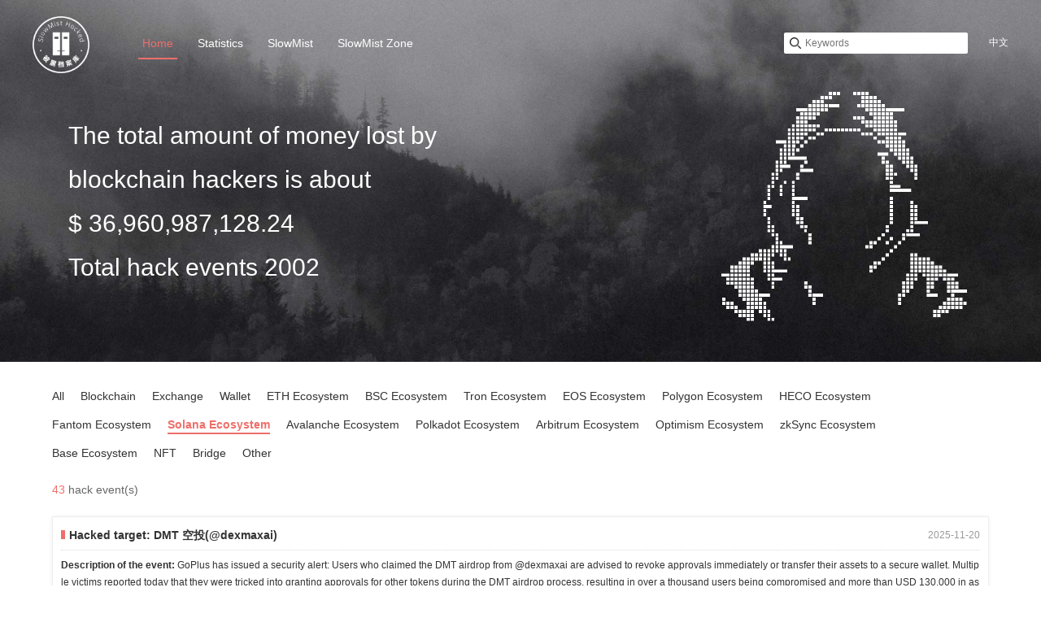

--- FILE ---
content_type: text/html; charset=utf-8
request_url: https://hacked.slowmist.io/?c=Solana
body_size: 24773
content:


<!DOCTYPE html>
<html>
<head>
    <meta http-equiv="Content-Type" content="text/html; charset=utf-8">
    <meta name="viewport" content="width=device-width, initial-scale=1.0, user-scalable=no, minimum-scale=1.0, maximum-scale=1.0">
    <meta content="email=no,telephone=no" name="format-detection"/>

    <meta http-equiv="Cache-Control" content="no-cache, no-store, must-revalidate" />
    <meta http-equiv="Pragma" content="no-cache" />
    <meta http-equiv="Expires" content="0" />

    <title>SlowMist Hacked - SlowMist Zone</title>
    <link rel="shortcut icon" href="/static/archives/images/favicon.ico">
    <link rel="stylesheet" href="/static/archives/css/basic.css">
    <link rel="stylesheet" href="/static/archives/css/en.css">
</head>



<body>
<div class="header header-index clearfix">
    <div class="logo"><a href="/"><img src="/static/archives/images/logo.png"></a></div>
    <ul class="nav">
        <li><a href="/" class="cur">Home</a></li>
        <li><a href="/statistics/?c=all&d=all">Statistics</a></li>
        <li><a href="https://www.slowmist.com/" target="_blank">SlowMist</a></li>
        <li><a href="https://www.slowmist.io/" target="_blank">SlowMist Zone</a></li>
    </ul>
    <div class="search-box">
        <i class="icon-search"></i>
        <form method="post" action="/search/">
            <input type="hidden" name="csrfmiddlewaretoken" value="gKLLB90XDhRiWVM3RmkBYc5kGyZxPVIS03Nvz7xEDvYj1awcToNZjScG64iLcNae">
            <input type="search" name="q" class="input-search" placeholder="Keywords" required>
        </form>
    </div>
    <a href="/zh/" class="language-en">中文</a>
</div>
<div class="banner-box">
    <div class="banner-con clearfix">
        <div class="banner-info">
            <p>The total amount of money lost by blockchain hackers is about</p>
            <p>$ 36,960,987,128.24</p>
            <p>Total hack events 2002</p>
        </div>
        <div class="banner-img">
            <img src="/static/archives/images/banner.gif">
        </div>
    </div>
</div>

<div class="case-box">

    <div class="case-nav">
            <dl class="clearfix">
                <dd ><a href="/">All</a></dd>
                <dd ><a href="/?c=Blockchain">Blockchain</a></dd>
                <dd ><a href="/?c=Exchange">Exchange</a></dd>
                <dd ><a href="/?c=Wallet">Wallet</a></dd>
                <dd ><a href="/?c=ETH">ETH Ecosystem</a></dd>
                <dd ><a href="/?c=BSC">BSC Ecosystem</a></dd>
                <dd ><a href="/?c=Tron">Tron Ecosystem</a></dd>
                <dd ><a href="/?c=EOS">EOS Ecosystem</a></dd>
                <dd ><a href="/?c=Polygon">Polygon Ecosystem</a></dd>
                <dd ><a href="/?c=HECO">HECO Ecosystem</a></dd>
                <dd ><a href="/?c=Fantom">Fantom Ecosystem</a></dd>
                <dd  class="cur" ><a href="/?c=Solana">Solana Ecosystem</a></dd>
                <dd ><a href="/?c=Avalanche">Avalanche Ecosystem</a></dd>
                <dd ><a href="/?c=Polkadot">Polkadot Ecosystem</a></dd>
                <dd ><a href="/?c=Arbitrum">Arbitrum Ecosystem</a></dd>
                <dd ><a href="/?c=Optimism">Optimism Ecosystem</a></dd>
                <dd ><a href="/?c=zkSync">zkSync Ecosystem</a></dd>
                <dd ><a href="/?c=Base">Base Ecosystem</a></dd>
                <dd ><a href="/?c=NFT">NFT</a></dd>
                <dd ><a href="/?c=Bridge">Bridge</a></dd>
                <dd ><a href="/?c=Other">Other</a></dd>
            </dl>
        </div>
    <div class="case-content-num">
        <p><em class="num">43</em> hack event(s)</p>
    </div>
    <div class="case-content">
        <ul>
            
                <li>
                    <span class="time">2025-11-20</span>
                    <h3><em>Hacked target: </em>DMT 空投(@dexmaxai)</h3>
                    <p><em>Description of the event: </em>GoPlus has issued a security alert: Users who claimed the DMT airdrop from @dexmaxai are advised to revoke approvals immediately or transfer their assets to a secure wallet. Multiple victims reported today that they were tricked into granting approvals for other tokens during the DMT airdrop process, resulting in over a thousand users being compromised and more than USD 130,000 in assets stolen via cross-chain transfers. The official website and Twitter account of @dexmaxai are now offline, indicating a possible rug pull. Investigations show that attackers prompted users to sign additional transactions during the airdrop claim, thereby obtaining malicious token approvals and subsequently transferring the approved assets. After stealing funds, attackers bridged the assets to Ethereum, with most of the stolen funds flowing into HitBTC, while a smaller portion remains on-chain.</p>
                    <p><span><em>Amount of loss: </em>
                        
                            $ 130,000
                        
                    </span><span><em>Attack method: </em>Phishing Attack</span></p>

                    
                    <p class="link-reference"><a href="https://x.com/GoPlusZH/status/1991436599461319047" rel="nofollow" target="_blank">View Reference Sources</a></p>
                    
                </li>
            
                <li>
                    <span class="time">2025-10-21</span>
                    <h3><em>Hacked target: </em>DoodiPals</h3>
                    <p><em>Description of the event: </em>The Solana-based mini entertainment project DoodiPals suffered a private key leak. The attacker sold tokens from dozens of wallets and exchanged them for SOL, making a total profit of about 917 SOL (approximately $171,000 USD).</p>
                    <p><span><em>Amount of loss: </em>
                        
                            $ 171,000
                        
                    </span><span><em>Attack method: </em>Private Key Leakage</span></p>

                    
                    <p class="link-reference"><a href="https://x.com/evilcos/status/1980443998461608427" rel="nofollow" target="_blank">View Reference Sources</a></p>
                    
                </li>
            
                <li>
                    <span class="time">2025-10-09</span>
                    <h3><em>Hacked target: </em>Watt Protocol</h3>
                    <p><em>Description of the event: </em>According to monitoring by Scam Sniffer, the official X account of Watt Protocol was compromised, and the attacker used it to post phishing tweets.</p>
                    <p><span><em>Amount of loss: </em>
                        
                            -
                        
                    </span><span><em>Attack method: </em>Account Compromise</span></p>

                    
                    <p class="link-reference"><a href="https://x.com/realScamSniffer/status/1976284421448925574" rel="nofollow" target="_blank">View Reference Sources</a></p>
                    
                </li>
            
                <li>
                    <span class="time">2025-09-08</span>
                    <h3><em>Hacked target: </em>Aqua</h3>
                    <p><em>Description of the event: </em>On-chain investigator ZachXBT reported that the Solana project Aqua has likely executed a rug pull involving approximately 21,770 SOL (~$4.65M). A few hours ago, the funds were split into four parts, moved through multiple intermediary addresses, and then sent to various instant exchanges.</p>
                    <p><span><em>Amount of loss: </em>
                        
                            $ 4,650,000
                        
                    </span><span><em>Attack method: </em>Rug Pull</span></p>

                    
                    <p class="link-reference"><a href="https://www.odaily.news/zh-CN/newsflash/447163" rel="nofollow" target="_blank">View Reference Sources</a></p>
                    
                </li>
            
                <li>
                    <span class="time">2025-08-04</span>
                    <h3><em>Hacked target: </em>Credix</h3>
                    <p><em>Description of the event: </em>The decentralized lending protocol Credix suffered an exploit, losing approximately $4.5 million. The attacker gained control of an admin wallet, minted tokens, and drained liquidity pools.

After the incident, Credix claimed it had reached a settlement with the attacker, who agreed to return the funds on the condition that “a certain amount would be fully paid by the Credix treasury.” However, Credix did not disclose how much was actually paid.

Shortly after this announcement, Credix deleted its social media accounts and the team disappeared, sparking speculation that the so-called “hack” may in fact have been a rug pull orchestrated by insiders. To date, the promised reimbursements have not been fulfilled.</p>
                    <p><span><em>Amount of loss: </em>
                        
                            $ 4,500,000
                        
                    </span><span><em>Attack method: </em>Rug Pull</span></p>

                    
                    <p class="link-reference"><a href="https://www.web3isgoinggreat.com/?id=credix-exploit" rel="nofollow" target="_blank">View Reference Sources</a></p>
                    
                </li>
            
                <li>
                    <span class="time">2025-07-21</span>
                    <h3><em>Hacked target: </em>Swarms</h3>
                    <p><em>Description of the event: </em>The AI agent protocol Swarms disclosed on the X platform that its community Discord account had been compromised. Earlier today, a team member’s Discord account was breached after receiving a malicious direct message from a user. As a result, the attacker deleted several channels and removed over 300 community members.</p>
                    <p><span><em>Amount of loss: </em>
                        
                            -
                        
                    </span><span><em>Attack method: </em>Account Compromise</span></p>

                    
                    <p class="link-reference"><a href="https://x.com/swarms_corp/status/1947156712227824027?s=46" rel="nofollow" target="_blank">View Reference Sources</a></p>
                    
                </li>
            
                <li>
                    <span class="time">2025-07-09</span>
                    <h3><em>Hacked target: </em>Texture</h3>
                    <p><em>Description of the event: </em>An attacker exploited a vulnerability in the Solana-based lending protocol Texture, stealing approximately $2.2 million in user funds from one of the project’s vaults. Shortly after the incident, Texture offered the attacker a 10% bounty. The attacker returned $1.98 million and kept $220,000.</p>
                    <p><span><em>Amount of loss: </em>
                        
                            $ 2,200,000
                        
                    </span><span><em>Attack method: </em>Contract Vulnerability</span></p>

                    
                    <p class="link-reference"><a href="https://x.com/texture_fi/status/1942972150631002245" rel="nofollow" target="_blank">View Reference Sources</a></p>
                    
                </li>
            
                <li>
                    <span class="time">2025-04-26</span>
                    <h3><em>Hacked target: </em>Loopscale</h3>
                    <p><em>Description of the event: </em>A modular DeFi lending market built on Solana, Loopscale, has suffered an attack. The root cause of the exploit has been identified as an isolated issue with Loopscale’s pricing of RateX-based collateral. The incident led to the theft of approximately 5.7 million USDC and 1,200 SOL, accounting for about 12% of the platform&#39;s total funds. According to an official update posted by Loopscale on April 29, following successful negotiations, all stolen assets — 5,726,725 USDC and 1,211 SOL — were fully returned on April 26. No user deposits were affected.</p>
                    <p><span><em>Amount of loss: </em>
                        
                            $ 5,800,000
                        
                    </span><span><em>Attack method: </em>Oracle Attack</span></p>

                    
                    <p class="link-reference"><a href="https://x.com/LoopscaleLabs/status/1916230435291713786" rel="nofollow" target="_blank">View Reference Sources</a></p>
                    
                </li>
            
                <li>
                    <span class="time">2025-02-27</span>
                    <h3><em>Hacked target: </em>Pumpfun</h3>
                    <p><em>Description of the event: </em>Pumpfun&#39;s X account has been hacked, and the attacker is using it to promote fake tokens.</p>
                    <p><span><em>Amount of loss: </em>
                        
                            -
                        
                    </span><span><em>Attack method: </em>Account Compromise</span></p>

                    
                    <p class="link-reference"><a href="https://www.odaily.news/newsflash/420883" rel="nofollow" target="_blank">View Reference Sources</a></p>
                    
                </li>
            
                <li>
                    <span class="time">2025-02-06</span>
                    <h3><em>Hacked target: </em>Jupiter</h3>
                    <p><em>Description of the event: </em>JupiterDAO confirmed on X that the official Jupiter X account (@JupiterExchange) has been compromised. Users are advised not to click on any links or copy-paste any contract addresses.</p>
                    <p><span><em>Amount of loss: </em>
                        
                            -
                        
                    </span><span><em>Attack method: </em>Account Compromise</span></p>

                    
                    <p class="link-reference"><a href="https://x.com/jup_dao/status/1887312135039910354" rel="nofollow" target="_blank">View Reference Sources</a></p>
                    
                </li>
            
                <li>
                    <span class="time">2025-01-15</span>
                    <h3><em>Hacked target: </em>DAWN</h3>
                    <p><em>Description of the event: </em>According to Scam Sniffer&#39;s monitoring, the X account of the decentralized autonomous wireless network project DAWN was compromised and used to post phishing tweets.</p>
                    <p><span><em>Amount of loss: </em>
                        
                            -
                        
                    </span><span><em>Attack method: </em>Account Compromise</span></p>

                    
                    <p class="link-reference"><a href="https://x.com/realScamSniffer/status/1879390837496537466" rel="nofollow" target="_blank">View Reference Sources</a></p>
                    
                </li>
            
                <li>
                    <span class="time">2024-11-25</span>
                    <h3><em>Hacked target: </em>Pump Science</h3>
                    <p><em>Description of the event: </em>The DeSci project Pump Science tweeted that the wallet T5j2UB...jjb8sc was exploited due to an oversight in their GitHub repository. The exploiter gained access to the keypair, which had been embedded in the source code of their website.</p>
                    <p><span><em>Amount of loss: </em>
                        
                            -
                        
                    </span><span><em>Attack method: </em>Private Key Leakage</span></p>

                    
                    <p class="link-reference"><a href="https://foresightnews.pro/news/detail/59033" rel="nofollow" target="_blank">View Reference Sources</a></p>
                    
                </li>
            
                <li>
                    <span class="time">2024-11-15</span>
                    <h3><em>Hacked target: </em>dogwifcoin (WIF)</h3>
                    <p><em>Description of the event: </em>The X account of the meme project dogwifcoin (WIF) is suspected to have been hacked, posting multiple token contract messages. Users are advised to stay vigilant.</p>
                    <p><span><em>Amount of loss: </em>
                        
                            -
                        
                    </span><span><em>Attack method: </em>Account Compromise</span></p>

                    
                    <p class="link-reference"><a href="https://foresightnews.pro/news/detail/58172" rel="nofollow" target="_blank">View Reference Sources</a></p>
                    
                </li>
            
                <li>
                    <span class="time">2024-10-23</span>
                    <h3><em>Hacked target: </em>SHARPEI</h3>
                    <p><em>Description of the event: </em>A dog-themed memecoin project called SHARPEI abruptly cashed out $3.4 million, tanking the token price by more than 96% in seconds. The project had been promoted by crypto influencers, but hit a snag when a pitch deck for the project leaked. The deck contained multiple lies, including claims to have hired multiple &quot;KOLs&quot; who later denied involvement, and false claims of partnerships with various platforms and projects. As the token price stuttered along with these revelations, insiders apparently decided to quit while they were ahead, and cashed out in a quick and coordinated sale.</p>
                    <p><span><em>Amount of loss: </em>
                        
                            $ 3,400,000
                        
                    </span><span><em>Attack method: </em>Rug Pull</span></p>

                    
                    <p class="link-reference"><a href="https://www.web3isgoinggreat.com/?id=sharpei-memecoin-rug-pull" rel="nofollow" target="_blank">View Reference Sources</a></p>
                    
                </li>
            
                <li>
                    <span class="time">2024-08-29</span>
                    <h3><em>Hacked target: </em>io.net</h3>
                    <p><em>Description of the event: </em>Ahmad Shadid, former CEO of the decentralized GPU network io.net, posted on X that the official io.net Discord has been hacked. He has informed the IO team and advised not to click on any shared links.</p>
                    <p><span><em>Amount of loss: </em>
                        
                            -
                        
                    </span><span><em>Attack method: </em>Account Compromise</span></p>

                    
                    <p class="link-reference"><a href="https://x.com/shadid_io/status/1829024547900924118" rel="nofollow" target="_blank">View Reference Sources</a></p>
                    
                </li>
            
                <li>
                    <span class="time">2024-08-20</span>
                    <h3><em>Hacked target: </em>Parcl</h3>
                    <p><em>Description of the event: </em>The website frontend of Solana ecosystem real estate trading protocol Parcl has been hacked, extracting tokens from users&#39; Solana wallets and displaying fake transaction results in Phantom. Parcl’s official X account also appears to have been compromised, posting information related to PARCL rewards.</p>
                    <p><span><em>Amount of loss: </em>
                        
                            -
                        
                    </span><span><em>Attack method: </em>Frontend Attack</span></p>

                    
                    <p class="link-reference"><a href="https://www.odaily.news/newsflash/386398" rel="nofollow" target="_blank">View Reference Sources</a></p>
                    
                </li>
            
                <li>
                    <span class="time">2024-06-30</span>
                    <h3><em>Hacked target: </em>BorpaToken</h3>
                    <p><em>Description of the event: </em>The cross-chain DeFi protocol Entangle announced on X that the official X account of the meme token project BorpaToken, developed by their team, has been compromised. Do not click on any links. The BorpaToken team is in contact with X to resolve the issue.</p>
                    <p><span><em>Amount of loss: </em>
                        
                            -
                        
                    </span><span><em>Attack method: </em>Account Compromise</span></p>

                    
                    <p class="link-reference"><a href="https://www.odaily.news/newsflash/377677" rel="nofollow" target="_blank">View Reference Sources</a></p>
                    
                </li>
            
                <li>
                    <span class="time">2024-05-16</span>
                    <h3><em>Hacked target: </em>pump.fun</h3>
                    <p><em>Description of the event: </em>pump.fun is a Solana-based memecoin generator. On May 16th, the project suffered a $1.9 million exploit by an attacker who then began airdropping the money to somewhat random wallets. pump.fun stated on Twitter that the attack was due to a former employee exploiting their privileges within the company to illegally obtain withdrawal permissions and using a lending protocol to carry out flash loan attacks.</p>
                    <p><span><em>Amount of loss: </em>
                        
                            $ 1,900,000
                        
                    </span><span><em>Attack method: </em>Flash Loan Attack</span></p>

                    
                    <p class="link-reference"><a href="https://x.com/pumpdotfun/status/1791235050643636303" rel="nofollow" target="_blank">View Reference Sources</a></p>
                    
                </li>
            
                <li>
                    <span class="time">2024-04-25</span>
                    <h3><em>Hacked target: </em>io.net</h3>
                    <p><em>Description of the event: </em>io.net founder and CEO Ahmad Shadid announced on social media that io.net&#39;s metadata APIs recently experienced a security incident. A malicious party exploited accessible mappings of User IDs to Device IDs, leading to unauthorized metadata updates. This breach did not compromise GPU access but did affect the metadata displayed to users on the frontend.</p>
                    <p><span><em>Amount of loss: </em>
                        
                            -
                        
                    </span><span><em>Attack method: </em>Security Vulnerability</span></p>

                    
                    <p class="link-reference"><a href="https://twitter.com/shadid_io/status/1783499497177256010" rel="nofollow" target="_blank">View Reference Sources</a></p>
                    
                </li>
            
                <li>
                    <span class="time">2024-04-10</span>
                    <h3><em>Hacked target: </em>Jupiter</h3>
                    <p><em>Description of the event: </em>Jupiter, a trading aggregator in the Solana ecosystem, tweeted that they noticed a large number of spam bots hitting our RPCs and limited them. Users are advised to try their operations again. The team is working super hard on helping users in this new congested environment and dealing with extraordinary volume.</p>
                    <p><span><em>Amount of loss: </em>
                        
                            -
                        
                    </span><span><em>Attack method: </em>DDoS Attack</span></p>

                    
                    <p class="link-reference"><a href="https://twitter.com/JupiterExchange/status/1777947113361695053" rel="nofollow" target="_blank">View Reference Sources</a></p>
                    
                </li>
            
        </ul>
    </div>
    <ul class="pagination">
        <li  class="disabled" ><a href=" javascript:; "> First </a></li>
        <li  class="disabled" ><a href=" javascript:; "> « </a></li>
        <li class="disabled"><a href="javascript:;">Page 1 of 3</a></li>
        <li ><a href=" /?c=Solana&page=2 "> »</a></li>
        <li ><a href=" /?c=Solana&page=3 "> Last </a></li>
    </ul>
</div>

<div class="footer">
    <p>Copyright © <span class="copyright-date"></span> SlowMist Hacked All Rights Reserved. </p>
    <div class="i-submit"><a href="https://www.slowmist.io/threat-intelligence.html?utm_source=hacked" target="_blank"><i></i>Submit Comments</a></div>
</div>

<div class="sidebar-submit-box"><a href="javascript:;" class="back-to-top" title="TOP"><em>TOP</em></a></div>

<script type="text/javascript" src="/static/archives/js/jquery-3.5.1.min.js"></script>
<script type="text/javascript" src="/static/archives/js/hacked.js"></script>
</body>
</html>


--- FILE ---
content_type: text/css
request_url: https://hacked.slowmist.io/static/archives/css/basic.css
body_size: 10601
content:
/* CSS Document */
body, h1, h2, h3, h4, h5, h6, p, dl, dt, dd, ul, ol, li, fieldset, button, input, textarea, th, td { margin: 0; padding: 0;}
body {font: 12px/1.8 "PingFang SC","Hiragino Sans GB","Microsoft YaHei","WenQuanYi Micro Hei","Helvetica Neue",Arial,sans-serif; -webkit-font-smoothing:antialiased; color: #000; text-align: center;}
ul, ol, li { list-style: none;}
a { text-decoration: none; color: #333;}
fieldset, img { border: none;}
button, input, select, textarea { font-size: 100%;}
table { border-collapse: collapse; border-spacing: 0;}
/*---基础样式标准---*/
em { font-style: normal;}
.clearfix { *zoom: 1;}
.clearfix:after { display: block; clear: both; height: 0; content: "\0020"}
input[type="text"],input[type="button"],input[type="submit"],input[type="reset"],input[type="file"],input[type="search"],button,select,textarea { -webkit-appearance:none;}
select:focus,input:focus,textarea:focus {-webkit-tap-highlight-color:rgba(0,0,0,0); -webkit-user-modify:read-write-plaintext-only; outline:none;}


input[type="text"],input[type="email"],input[type="button"],input[type="submit"],input[type="reset"],input[type="file"],input[type="number"],button,select,textarea { -webkit-appearance:none;}
select:focus,input:focus,textarea:focus,button:focus {-webkit-tap-highlight-color:rgba(0,0,0,0); -webkit-user-modify:read-write-plaintext-only; outline:none;}
input:-webkit-autofill,
textarea:-webkit-autofill,
select:-webkit-autofill { box-shadow: inset 0 0 0 1000px #fff;}

/*--结构--*/
.layout { width: 90%; max-width: 1200px; margin: 0 auto; text-align: left;}

/*---header--*/
.header { background-color: #282828;}
.header.header-index { background: none; position: absolute; top: 0; left: 0; width: 100%;}
.header .logo { float: left; padding: 20px 0 20px 40px; margin-right: 60px;}
.header .logo img { width: 70px; display: block;}

.header .nav { float: left; padding-top: 36px;}
.header .nav li { float: left; margin-right: 26px;}
.header .nav li a { color: #fff; font-size: 14px; display: block; padding: 5px; border-bottom: 2px solid transparent;}
.header .nav li a.cur { border-bottom: 2px solid #ee6f6a; color: #ee6f6a;}
.header .nav li a:hover { border-bottom: 2px solid #ee6f6a; color: #ee6f6a;}
.header .language-en { position: absolute; right: 40px; top: 42px; color: #fff;}
.header .language-en:hover { text-decoration: underline;}

.header .search-box { position: absolute; right: 90px; top: 40px; width: 200px; height: 26px; line-height: 26px; padding-left: 26px; background-color: #fff; border-radius: 2px;}
.header .search-box .input-search { border: none; width: 100%; height: 100%;}
.search-box i.icon-search { display: inline-block; width: 14px; height: 14px; background: url("../images/icon-search.png") no-repeat 0 0; background-size: 100% auto; position: absolute; left: 7px; top: 6px;}

/*--banner--*/
.banner-box { background:url("../images/bg2.jpg") no-repeat 0 0; background-size: cover; padding: 100px 0 30px 0;}
.banner-con { max-width: 1200px; width: 90%; margin: 0 auto; overflow: hidden;}

.banner-info { float: left; text-align: left; padding-top: 55px; margin-left: 20px;}
.banner-info p { font-size: 34px; color: #fff; margin-bottom: 5px;}
.banner-info a { display: inline-block; margin-top: 20px; padding: 10px 50px; border: 1px solid #ee6f6a; color: #ee6f6a; font-size: 14px; background-color: #000; transition: all .3s ease;}
.banner-info a:hover { background-color: #ee6f6a; color: #fff; transition: all .3s ease;}

.banner-img { float: right; margin: 0 20px 5px 0;}
.banner-img img { width: 320px;}

.sidebar-submit-box { position: fixed; right: 20px; bottom: 200px; z-index: 98;}
.sidebar-submit-box em { display: none;}
.back-to-top { display: block; width: 36px; height: 36px; background: #999 url("../images/icon-sidebar-top.png") no-repeat center center; background-size: 50% auto; border-radius: 3px;}
.back-to-top:hover { background-color: #bbb;}

.footer { padding: 30px 20px; color: #666;}
.i-submit { margin-top: 10px;}
.i-submit a { color: #ee6f6a; display: inline-block;}
.i-submit a:hover { text-decoration: underline;}
.i-submit a i { display: inline-block; width: 24px; height: 24px; background:#ee6f6a url("../images/icon-sidebar-submission.png") no-repeat center center; border-radius: 50%; background-size: 60% auto; position: relative; vertical-align: middle; margin-right: 5px;}


.case-nav { max-width: 1200px; width: 90%; margin: 0 auto; padding: 30px 0 0 0;}
.case-nav dt { position: absolute; left: 0; font-weight: bold; font-size: 15px; top: -1px;}
.case-nav dd { float: left; margin-right: 23px; font-size: 14px; margin-bottom: 10px;}
.case-nav dd.cur a { color: #ee6f6a; border-bottom: 2px solid #ee6f6a; padding-bottom: 2px; font-weight: bold;}


.case-content { max-width: 1200px; width: 90%; margin: 0 auto; text-align: left;}
.case-content ul li { text-align: left; border: 1px solid #eee; padding: 10px; margin-bottom: 15px; color: #333; position: relative; box-shadow: 0 0 5px -1px rgba(10, 16, 34, .1);}
.case-content ul li.no-data { text-align: center; padding: 40px 0; color: #999;}
.case-content ul li.no-data i { display: inline-block; width: 100px; height: 100px; background: url("../images/nodata.png") no-repeat center center; background-size: 100% auto;}
.case-content h3 { font-size: 14px; border-bottom: 1px dotted #ddd; margin-bottom: 8px; padding: 0 65px 5px 0;}
.case-content h3:before { display: inline-block; content: ''; width: 5px; height: 11px; background-color: #ee6f6a; margin-right: 5px;}
.case-content p { margin-bottom: 5px; word-break: break-all;}
.case-content p span { margin: 3px 15px 0 0; display: inline-block;}
.case-content span.time { position: absolute; right: 10px; top: 12px; color: #999;}
.case-content li em { font-weight: bold;}

.case-content-num { padding: 10px 0 20px 0;}
.case-content-num p { max-width: 1200px; width: 90%; margin: 0 auto; text-align: left; font-size: 14px; color: #666;}
.case-content-num p .num { color: #ee6f6a;}


.pagination { overflow: hidden; display: table; margin: 0 auto; height: 50px; padding-top: 20px;}
.pagination li { float: left; height: 24px; border-radius: 5px; margin: 2px; color: #666;}
.pagination a { background-color: #eee; display: block; padding: 0 10px; height: 24px; text-align: center; line-height: 24px; font-size: 12px; border-radius: 2px; text-decoration: none;}
.pagination a:hover { background: #ee6f6a; color: #fff;}
.pagination li.active a { background: #ee6f6a; color: #fff;}
.pagination li.disabled a { color: #999;}
.pagination li.disabled a:hover { background-color: #eee; color: #999; cursor: not-allowed;}



/*---archives-search---*/
.archives-search { min-height: 400px;}
.archives-search h2.tit { text-align: center; padding: 40px 0;}
.archives-search h2.tit span { color: #ee6f6a;}
.archives-search .archives-list li { text-align: left; border: 1px solid #eee; padding: 10px; margin-bottom: 15px; color: #333; position: relative; box-shadow: 0 0 5px -1px rgba(10, 16, 34, .1);}
.archives-search h3 { font-size: 14px; border-bottom: 1px dotted #ddd; margin-bottom: 8px; padding: 0 65px 5px 0;}
.archives-search h3:before { display: inline-block; content: ''; width: 5px; height: 11px; background-color: #ee6f6a; margin-right: 5px;}
.archives-search p { margin-bottom: 5px;}
.archives-search p span { margin: 3px 15px 0 0; display: inline-block;}
.archives-search span.time { position: absolute; right: 10px; top: 12px; color: #999;}
.archives-search li em { font-weight: bold;}

.archives-search-empty { text-align: center;}
.archives-search-empty i { display: inline-block; width: 100px; height: 100px; background: url("../images/nodata.png") no-repeat center center; background-size: 100% auto;}


/*---statistics-box--*/
.statistics-box { max-width: 1200px; width: 90%; margin: 0 auto; text-align: left;}
.statistics-parameter { margin: 30px 0;}
.statistics-parameter h2.tit { margin-bottom: 20px;}
.statistics-parameter dl { position: relative; padding-left: 80px; margin-bottom: 10px; font-size: 13px;}
.statistics-parameter dl:last-child { margin-bottom: 0;}
.statistics-parameter dt { position: absolute; left: 0; font-weight: bold;}
.statistics-parameter dd { float: left; margin-right: 23px; margin-bottom: 10px;}
.statistics-parameter dd.cur a { color: #ee6f6a; border-bottom: 1px solid #ee6f6a;}

.statistics-result { margin: 30px 0;}
.statistics-result h2.tit { margin-bottom: 20px;}

.statistics-result-con { box-shadow: 0 3px 15px -2px rgba(10, 16, 34, .1); padding: 50px;}
.statistics-result-con .info { font-size: 14px;}
.statistics-result-con .info h2 { margin-bottom: 10px;}
.statistics-result-con .info span.red { color: #ee6f6a; font-size: 20px;}

.statistics-result-con .info table { width: 100%; margin-bottom: 40px;}
.statistics-result-con .info table th,
.statistics-result-con .info table td { border: 1px solid #ddd; text-align: center; padding: 5px;}
.statistics-result-con .info table th { background-color: #f8f8f8;}

.money-line { height: 300px; background: #fff; margin: 30px 0 50px 0;}

.attacked-method-bar { width: 100%; height: 400px; margin-bottom: 20px;}

.attacked-method-bar-box ul { border-left: 1px solid #ddd; border-bottom: 1px solid #ddd;}
.attacked-method-bar-box li { float: left; width: 50%; font-size: 14px;}
.attacked-method-bar-box li span { float: left; width: 50%;}
.attacked-method-bar-box li span em { border-right: 1px solid #ddd; border-top: 1px solid #ddd; display: block; padding: 5px;}
.attacked-method-bar-box li span.title { background-color: #f8f8f8;}


.statistics-result-con .attacked-method-bar-box table { width: 100%; margin-bottom: 40px;}
.statistics-result-con .attacked-method-bar-box table th,
.statistics-result-con .attacked-method-bar-box table td { border: 1px solid #ddd; text-align: center; padding: 5px;}
.statistics-result-con .attacked-method-bar-box table th { background-color: #f8f8f8;}

.link-reference { color: #666;}
.link-reference a { color: #666;}
.link-reference a:hover { text-decoration: underline;}

@media screen and (max-width: 750px) {
    .header .logo { padding: 20px 0 10px 20px;}
    .header .language-en { right: 20px; top: 38px;}
    .header .search-box { width: 140px; right: 55px; top: 36px;}
    .header .logo img { width: 60px;}
    .header .nav { float: none; clear: both; padding: 0; margin: 0 20px;}
    .header .nav li { margin: 0; width: 25%;}
    .header .nav li a { padding: 5px 0;}
    .banner-info { padding-top: 60px; float: none; margin-bottom: 20px;}
    .banner-info p { font-size: 24px;}
    .banner-img { float: none; margin: 0;}
    .banner-img img { width: 80%; max-width: 320px;}
    .statistics-result-con { padding: 20px;}
    .attacked-method-bar-box li { width: 100%;}


}









--- FILE ---
content_type: text/css
request_url: https://hacked.slowmist.io/static/archives/css/en.css
body_size: 399
content:
/* CSS Document */
.banner-info { width: 520px; padding-top: 40px;}
.banner-info p { margin: 0; font-size: 30px;}
.header .nav li { margin-right: 20px;}
.case-nav dd { margin-right: 20px;}
.statistics-parameter dd { margin-right: 20px;}


@media screen and (max-width: 750px) {
    .header .nav { margin: 0;}
    .header .nav li { width: auto; float: none; display: inline-block; margin: 0 6px;}
    .banner-info { padding: 50px 0 20px 0; width: 90%; margin: 0 auto;}
    .banner-info p { font-size: 24px;}
}









